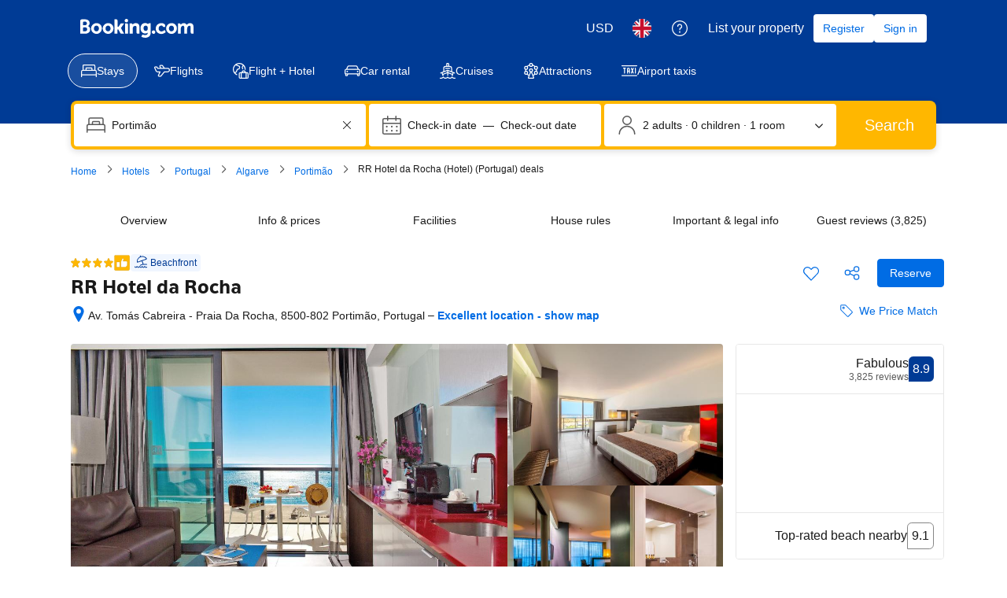

--- FILE ---
content_type: text/html; charset=UTF-8
request_url: https://www.booking.com/hotel/pt/da-rocha.en-gb.html
body_size: 1821
content:
<!DOCTYPE html>
<html lang="en">
<head>
    <meta charset="utf-8">
    <meta name="viewport" content="width=device-width, initial-scale=1">
    <title></title>
    <style>
        body {
            font-family: "Arial";
        }
    </style>
    <script type="text/javascript">
    window.awsWafCookieDomainList = ['booking.com'];
    window.gokuProps = {
"key":"AQIDAHjcYu/GjX+QlghicBgQ/[base64]",
          "iv":"D5496AFCEAAAAvAu",
          "context":"Fr26+4V7Il3jOqboJvbh+0pxmun1kGo1EbInGoUaVugVBWfJh1nvw+EoAehU2PP0FRvnCzDGYBvZ/07tgW1eaouyazGmXmsBk/1L82loKK/v7lNzMYUJTmC8ljxSJ4VnU1L6wlqnavGRQo5WR3ZDoKs0s/pOru16/xw7JCconEnMMIthnNxb8+VLeD+jhDF7hZrfI3T4b5pRPyaxUp4u9ni68LA+5rmq4DS0JUkXnGon5ObMKbEwZTO/b39tcbaP/8dmLHDNAALptn0fHeaGOekhjz2Ot/xm5RpGEHqcCGnxxAWSga27nx69aDGIIKRfY+kXAxHSZ7HLO760Tz9iqkkbadhSjyKJf/AsGVpjEWlKZicv7JjGgQ=="
};
    </script>
    <script src="https://d8c14d4960ca.337f8b16.us-east-2.token.awswaf.com/d8c14d4960ca/a18a4859af9c/f81f84a03d17/challenge.js"></script>
</head>
<body>
    <div id="challenge-container"></div>
    <script type="text/javascript">
        AwsWafIntegration.saveReferrer();
        AwsWafIntegration.checkForceRefresh().then((forceRefresh) => {
            if (forceRefresh) {
                AwsWafIntegration.forceRefreshToken().then(() => {
                    window.location.reload(true);
                });
            } else {
                AwsWafIntegration.getToken().then(() => {
                    window.location.reload(true);
                });
            }
        });
    </script>
    <noscript>
        <h1>JavaScript is disabled</h1>
        In order to continue, we need to verify that you're not a robot.
        This requires JavaScript. Enable JavaScript and then reload the page.
    </noscript>
</body>
</html>